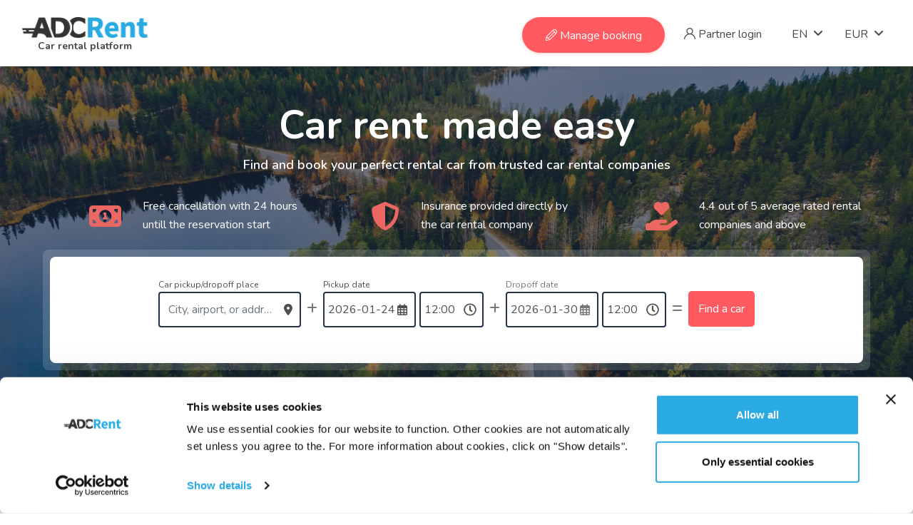

--- FILE ---
content_type: text/html; charset=utf-8
request_url: https://www.adcrent.com/?sss=1&lid=0&llat=40.498&llng=-3.568&z=15&l=Madrid-Barajas+Adolfo+Su%C3%A1rez+Airport+%28MAD%29%2C+Avenida+de+la+Hispanidad%2C+Madrid%2C+Spain&tt=12%3A00&mpos=&c=1&f=&t=&w=&pf=&pt=&currency=GBP
body_size: 14624
content:
<!DOCTYPE html>
<html xmlns="http://www.w3.org/1999/xhtml" xml:lang="en" lang="en" id="html-id" style="opacity: 0;">
<head>
<title> Car hire (cheaper) - ADCRent</title>
<meta charset="UTF-8" />
<meta name="description" content="Car rental from trusted rental companies ☑️ Safe, comfortable, fast booking ⚡ in just 2 minutes with free cancellation ➞ find the car you are looking for!" />
<meta name="author" content="" />
<meta http-equiv="X-UA-Compatible" content="IE=edge">
<meta name="viewport" content="width=device-width, initial-scale=1">
<meta property="og:image" content="https://www.adcrent.com/assets/images/adcrent-logo-fb.png" />
<meta property="og:title" content=" Car hire (cheaper) - ADCRent" />
<meta property="og:description" content="Car rental from trusted rental companies ☑️ Safe, comfortable, fast booking ⚡ in just 2 minutes with free cancellation ➞ find the car you are looking for!" />
<meta property="og:type" content="website" />
<link rel="canonical" href="https://www.adcrent.com/?sss=1&lid=0&llat=40.498&llng=-3.568&z=15&l=Madrid-Barajas+Adolfo+Su%C3%A1rez+Airport+%28MAD%29%2C+Avenida+de+la+Hispanidad%2C+Madrid%2C+Spain&tt=12%3A00&mpos=&c=1&f=&t=&w=&pf=&pt=&currency=GBP" />
<link rel="alternate" hreflang="lt" href="https://www.adcrent.com/lt/?sss=1&lid=0&llat=40.498&llng=-3.568&z=15&l=Madrid-Barajas+Adolfo+Su%C3%A1rez+Airport+%28MAD%29%2C+Avenida+de+la+Hispanidad%2C+Madrid%2C+Spain&tt=12%3A00&mpos=&c=1&f=&t=&w=&pf=&pt=&currency=GBP" />
<link rel="preload" href="https://fonts.googleapis.com/css?family=Nunito:400,400i,600,700&display=swap" as="style" onload="this.onload=null;this.rel='stylesheet';" />
<link rel="preload" href="https://www.adcrent.com/assets/dist/style.min.css?md=1733905401" as="style" onload="this.onload=null;this.rel='stylesheet';document.getElementById('html-id').style.opacity='1';" />
<meta name="facebook-domain-verification" content="271yasa4w8nyt27u1t37xo2ng5o03d" />
<!-- Facebook Pixel Code -->
<script>
!function(f,b,e,v,n,t,s)
{if(f.fbq)return;n=f.fbq=function(){n.callMethod?
n.callMethod.apply(n,arguments):n.queue.push(arguments)};
if(!f._fbq)f._fbq=n;n.push=n;n.loaded=!0;n.version='2.0';
n.queue=[];t=b.createElement(e);t.async=!0;
t.src=v;s=b.getElementsByTagName(e)[0];
s.parentNode.insertBefore(t,s)}(window,document,'script',
'https://connect.facebook.net/en_US/fbevents.js');
 fbq('init', '3021907344750965'); 
fbq('track', 'PageView');
</script>
<!-- End Facebook Pixel Code -->
<!-- Google Tag Manager -->
<script>(function(w,d,s,l,i){w[l]=w[l]||[];w[l].push({'gtm.start':
new Date().getTime(),event:'gtm.js'});var f=d.getElementsByTagName(s)[0],
j=d.createElement(s),dl=l!='dataLayer'?'&l='+l:'';j.async=true;j.src=
'https://www.googletagmanager.com/gtm.js?id='+i+dl;f.parentNode.insertBefore(j,f);
})(window,document,'script','dataLayer','GTM-P44ZTR3');</script>
<!-- End Google Tag Manager -->
<script>
(function(w,e,b,g,a,i,n,s){w['ITCLKOBJ']=a;w[a]=w[a]||function(){(w[a].q=w[a].q||[]).push(arguments)},w[a].l=1*new Date();i=e.createElement(b),n=e.getElementsByTagName(b)[0];i.async=1;i.src=g;n.parentNode.insertBefore(i,n)})(window,document,'script','https://analytics.webgains.io/clk.min.js','ITCLKQ');
ITCLKQ('set', 'internal.api', true);
ITCLKQ('set', 'internal.cookie', true);
ITCLKQ('click');
</script>
<link rel="apple-touch-icon" sizes="180x180" href="https://www.adcrent.com/assets/favico/apple-touch-icon.png">
<link rel="icon" type="image/png" sizes="32x32" href="https://www.adcrent.com/assets/favico/favicon-32x32.png">
<link rel="icon" type="image/png" sizes="16x16" href="https://www.adcrent.com/assets/favico/favicon-16x16.png">
<link rel="manifest" href="https://www.adcrent.com/assets/favico/site.webmanifest">
<link rel="mask-icon" href="https://www.adcrent.com/assets/favico/safari-pinned-tab.svg" color="#5bbad5">
<meta name="msapplication-TileColor" content="#da532c">
<meta name="theme-color" content="#ffffff">
<script id="Cookiebot" data-culture="EN" src="https://consent.cookiebot.com/uc.js" data-cbid="30413e4d-af4e-4eac-ae43-49da1cb557c3" type="text/javascript" async></script>
</head>
<body class="main_body">
<noscript>
<img height="1" width="1" 
src="https://www.facebook.com/tr?id=3021907344750965&ev=PageView
&noscript=1"/>
</noscript>
<!-- Google Tag Manager (noscript) -->
<noscript><iframe src="https://www.googletagmanager.com/ns.html?id=GTM-P44ZTR3"
height="0" width="0" style="display:none;visibility:hidden"></iframe></noscript>
<!-- End Google Tag Manager (noscript) -->
<!-- Messenger Chat Plugin Code -->
<div id="fb-root"></div>
<!-- Your Chat Plugin code -->
<div id="fb-customer-chat" class="fb-customerchat">
</div>
<script>
      var chatbox = document.getElementById('fb-customer-chat');
      chatbox.setAttribute("page_id", "425157150873922");
      chatbox.setAttribute("attribution", "biz_inbox");
    </script>
<!-- Your SDK code -->
<script>
      window.fbAsyncInit = function() {
        FB.init({
          xfbml            : true,
          version          : 'v17.0'
        });
      };

      (function(d, s, id) {
        var js, fjs = d.getElementsByTagName(s)[0];
        if (d.getElementById(id)) return;
        js = d.createElement(s); js.id = id;
        js.src = 'https://connect.facebook.net/en_US/sdk/xfbml.customerchat.js';
        fjs.parentNode.insertBefore(js, fjs);
      }(document, 'script', 'facebook-jssdk'));
    </script>
<div class="wrapper">
<header class="header-nav menu_style_home_one navbar-scrolltofixed main-menu style2">
<div class="container-fluid p0">
<nav>
<div>
<a href="https://www.adcrent.com/" class="navbar_brand float-left dn-smd">
<img src="https://www.adcrent.com/assets/images/adcrent-logo.png" alt="Car rent" title="Car rent" />
<span>Car rental platform</span>
</a>
</div>
<ul id="respMenu" class="ace-responsive-menu text-right" data-menu-style="horizontal">
<li class="list-inline-item add_listing" style="width: 200px;">
<a href="https://www.adcrent.com/manage-booking/85">
<span class="flaticon-edit"></span> Manage booking
</a>
</li>
<li class="list-inline-item">
<a href="https://www.adcrent.com/partner-login/81">
<span class="flaticon-user"></span> Partner login
</a>
</li>
<li>
<a href="#"><span class="title">EN</span></a>
<ul class="sub-menu" style="display: none;">
<li><a href="https://www.adcrent.com/lt/?sss=1&lid=0&llat=40.498&llng=-3.568&z=15&l=Madrid-Barajas+Adolfo+Su%C3%A1rez+Airport+%28MAD%29%2C+Avenida+de+la+Hispanidad%2C+Madrid%2C+Spain&tt=12%3A00&mpos=&c=1&f=&t=&w=&pf=&pt=&currency=GBP">LT</a></li>
</ul>
</li>
<li>
<a href="#"><span class="title">EUR</span></a>
<ul class="sub-menu" style="display: none;">
<li><a href="#1" onclick="mainController.selectCurrency( 'GBP' ); return false;" class=" pb15">GBP</a></li>
<li><a href="#1" onclick="mainController.selectCurrency( 'USD' ); return false;" class="pt15 ">USD</a></li>
</ul>
</li>
</ul>
</nav>
</div>
</header>
<div id="page" class="stylehome1 h0">
<div class="mobile-menu">
<div class="header stylehome1">
<div class="main_logo_home2 text-center">
<img src="https://www.adcrent.com/assets/images/adcrent-logo.png" alt="Car rent" title="Car rent" onclick="document.location.href = 'https://www.adcrent.com/'; return false;" />
<span>Car rental platform</span>
</div>
<ul class="menu_bar_home2">
<li class="list-inline-item list_s">
<a href="https://www.adcrent.com/partner-login/81"><span class="flaticon-user"></span></a>
</li>
<li class="list-inline-item"><a href="#menu"><span></span></a></li>
</ul>
</div>
<nav id="menu" class="stylehome1 hidden">
<ul>
<li class="cl_btn mm-listitem mb20">
<a class="btn btn-block btn-lg btn-thm circle mm-listitem__text nobgchange" href="https://www.adcrent.com/manage-booking/85">
<span class="flaticon-edit"></span> Manage booking
</a>
</li>
<li>
<a href="https://www.adcrent.com/partner-login/81">
<span class="flaticon-user"></span> Partner login
</a>
</li>
<li>
<a href="https://www.adcrent.com/lt/" title="LT"><span class="title">LT</span></a>
</li>
<li>
<a href="EUR"><span class="title">EUR</span></a>
</li>
</ul>
</nav>
</div>
</div>
<div class="preloader"><div class="lds-default"><div></div><div></div><div></div><div></div><div></div><div></div><div></div><div></div><div></div><div></div><div></div><div></div></div></div>
<form action="https://www.adcrent.com/" method="get" id="cars_search_form"></form>
<form action="https://www.adcrent.com/" method="get" id="cars_search_form_2"></form>
<section class="home-one home1-overlay home1_bgi8 en landing-main">
<div class="container">
<div class="row posr">
<div class="col-lg-12">
<div class="home_content">
<div class="home-text text-center">
<h1 class="fz55 inline">Car rent</h1> <h2 class="fz55 inline">&nbsp;made easy</h2>
<p class="fz18 color-white mb30">Find and book your perfect rental car from trusted car rental companies</p>
<div class="row benefits desktop-only">
<div class="col-xl-4 col-lg-4 col-sm-4">
<div class="row">
<div class="col-lg-4 text-right">
<i class="fas fa-money-bill-alt"></i>
</div>
<div class="col-lg-8 text-left">
Free cancellation with 24 hours untill the reservation start
</div>
</div>
</div>
<div class="col-xl-4 col-lg-4 col-sm-4">
<div class="row">
<div class="col-lg-4 text-right">
<i class="fas fa-shield-alt"></i>
</div>
<div class="col-lg-8 text-left">
Insurance provided directly by the car rental company
</div>
</div>
</div>
<div class="col-xl-4 col-lg-4 col-sm-4">
<div class="row">
<div class="col-lg-4 text-right">
<i class="fas fa-hand-holding-heart"></i>
</div>
<div class="col-lg-8 text-left">
4.4 out of 5 average rated rental companies and above
</div>
</div>
</div>
</div>
</div>
<div class="home_adv_srch_opt form_holder_cars_search_form">
<div class="tab-content home1_adsrchfrm">
<div class="tab-pane fade show active">
<div class="cars_search_form">
<div class="h1ads_1st_list mb0">
<div id="autocomplete-append-to_cars_search_form" style="position: absolute; top: 0; left: 0; width: 100%; max-width: 403px;"></div>
<div class="list-inline-item input-holder mb20">
<div class="form-group posrel inline mb0">
<div class="form-group-title">Car pickup/dropoff place</div>
<input type="hidden" name="lt" form="cars_search_form" />
<input type="hidden" name="lid" form="cars_search_form" />
<input type="text" id="map_main_address_search_cars_search_form" class="form-control" placeholder="City, airport, or address" form="cars_search_form">
<i class="fas fa-map-marker-alt"></i>
<div class="autocomplete-loader"><img src="https://www.adcrent.com/assets/images/loader_small.gif" /></div>
</div>
<div class="search-input-error-search hidden">
Enter car pickup location.
</div>
</div>
<div class="list-inline-item posrel plus-holder">
<div class="form-group pt30">
<i class="fas fa-plus"></i>
</div>
</div>
<div class="list-inline-item input-holder flex">
<div class="form-group posrel inline mr5">
<div class="form-group-title">Pickup date</div>
<input type="text" data-no-enter="1" name="fd" value="2026-01-24" class="form-control" id="datepicker_from_cars_search_form" placeholder="Choose" autocomplete="off" form="cars_search_form">
<i class="far fa-calendar-alt" onclick="$( this ).prev().trigger( 'focus' );"></i>
</div>
<div class="form-group posrel inline">
<div class="form-group-title">&nbsp;</div>
<select name="ft" class="form-control time-control" form="cars_search_form">
<option value="00:00" data-value="0">00:00</option>
<option value="00:30" data-value="30">00:30</option>
<option value="01:00" data-value="100">01:00</option>
<option value="01:30" data-value="130">01:30</option>
<option value="02:00" data-value="200">02:00</option>
<option value="02:30" data-value="230">02:30</option>
<option value="03:00" data-value="300">03:00</option>
<option value="03:30" data-value="330">03:30</option>
<option value="04:00" data-value="400">04:00</option>
<option value="04:30" data-value="430">04:30</option>
<option value="05:00" data-value="500">05:00</option>
<option value="05:30" data-value="530">05:30</option>
<option value="06:00" data-value="600">06:00</option>
<option value="06:30" data-value="630">06:30</option>
<option value="07:00" data-value="700">07:00</option>
<option value="07:30" data-value="730">07:30</option>
<option value="08:00" data-value="800">08:00</option>
<option value="08:30" data-value="830">08:30</option>
<option value="09:00" data-value="900">09:00</option>
<option value="09:30" data-value="930">09:30</option>
<option value="10:00" data-value="1000">10:00</option>
<option value="10:30" data-value="1030">10:30</option>
<option value="11:00" data-value="1100">11:00</option>
<option value="11:30" data-value="1130">11:30</option>
<option value="12:00" data-value="1200" selected="selected">12:00</option>
<option value="12:30" data-value="1230">12:30</option>
<option value="13:00" data-value="1300">13:00</option>
<option value="13:30" data-value="1330">13:30</option>
<option value="14:00" data-value="1400">14:00</option>
<option value="14:30" data-value="1430">14:30</option>
<option value="15:00" data-value="1500">15:00</option>
<option value="15:30" data-value="1530">15:30</option>
<option value="16:00" data-value="1600">16:00</option>
<option value="16:30" data-value="1630">16:30</option>
<option value="17:00" data-value="1700">17:00</option>
<option value="17:30" data-value="1730">17:30</option>
<option value="18:00" data-value="1800">18:00</option>
<option value="18:30" data-value="1830">18:30</option>
<option value="19:00" data-value="1900">19:00</option>
<option value="19:30" data-value="1930">19:30</option>
<option value="20:00" data-value="2000">20:00</option>
<option value="20:30" data-value="2030">20:30</option>
<option value="21:00" data-value="2100">21:00</option>
<option value="21:30" data-value="2130">21:30</option>
<option value="22:00" data-value="2200">22:00</option>
<option value="22:30" data-value="2230">22:30</option>
<option value="23:00" data-value="2300">23:00</option>
<option value="23:30" data-value="2330">23:30</option>
</select>
</div>
</div>
<div class="list-inline-item posrel plus-holder">
<div class="form-group pt30">
<i class="fas fa-plus"></i>
</div>
</div>
<div class="list-inline-item input-holder flex">
<div class="form-group posrel mr5">
<div class="form-group-title">Dropoff date</div>
<input type="text" data-no-enter="1" name="td" value="2026-01-30" class="form-control" id="datepicker_to_cars_search_form" data-date="2026-01-24" placeholder="Choose" autocomplete="off" form="cars_search_form">
<i class="far fa-calendar-alt" onclick="$( this ).prev().trigger( 'focus' );"></i>
</div>
<div class="form-group posrel">
<div class="form-group-title">&nbsp;</div>
<select name="tt" class="form-control time-control" form="cars_search_form">
<option value="00:00" data-value="0">00:00</option>
<option value="00:30" data-value="30">00:30</option>
<option value="01:00" data-value="100">01:00</option>
<option value="01:30" data-value="130">01:30</option>
<option value="02:00" data-value="200">02:00</option>
<option value="02:30" data-value="230">02:30</option>
<option value="03:00" data-value="300">03:00</option>
<option value="03:30" data-value="330">03:30</option>
<option value="04:00" data-value="400">04:00</option>
<option value="04:30" data-value="430">04:30</option>
<option value="05:00" data-value="500">05:00</option>
<option value="05:30" data-value="530">05:30</option>
<option value="06:00" data-value="600">06:00</option>
<option value="06:30" data-value="630">06:30</option>
<option value="07:00" data-value="700">07:00</option>
<option value="07:30" data-value="730">07:30</option>
<option value="08:00" data-value="800">08:00</option>
<option value="08:30" data-value="830">08:30</option>
<option value="09:00" data-value="900">09:00</option>
<option value="09:30" data-value="930">09:30</option>
<option value="10:00" data-value="1000">10:00</option>
<option value="10:30" data-value="1030">10:30</option>
<option value="11:00" data-value="1100">11:00</option>
<option value="11:30" data-value="1130">11:30</option>
<option value="12:00" data-value="1200" selected="selected">12:00</option>
<option value="12:30" data-value="1230">12:30</option>
<option value="13:00" data-value="1300">13:00</option>
<option value="13:30" data-value="1330">13:30</option>
<option value="14:00" data-value="1400">14:00</option>
<option value="14:30" data-value="1430">14:30</option>
<option value="15:00" data-value="1500">15:00</option>
<option value="15:30" data-value="1530">15:30</option>
<option value="16:00" data-value="1600">16:00</option>
<option value="16:30" data-value="1630">16:30</option>
<option value="17:00" data-value="1700">17:00</option>
<option value="17:30" data-value="1730">17:30</option>
<option value="18:00" data-value="1800">18:00</option>
<option value="18:30" data-value="1830">18:30</option>
<option value="19:00" data-value="1900">19:00</option>
<option value="19:30" data-value="1930">19:30</option>
<option value="20:00" data-value="2000">20:00</option>
<option value="20:30" data-value="2030">20:30</option>
<option value="21:00" data-value="2100">21:00</option>
<option value="21:30" data-value="2130">21:30</option>
<option value="22:00" data-value="2200">22:00</option>
<option value="22:30" data-value="2230">22:30</option>
<option value="23:00" data-value="2300">23:00</option>
<option value="23:30" data-value="2330">23:30</option>
</select>
</div>
</div>
<div class="list-inline-item posrel equals-holder pt30">
<div class="form-group">
<i class="fas fa-equals"></i>
</div>
</div>
<div class="list-inline-item posrel input-holder">
<div class="search_option_button">
<button type="submit" class="btn btn-thm" onclick="mainController.checkSearchForm( 'cars_search_form' ); return false;" form="cars_search_form">Find a car</button>
</div>
</div>
</div>
</div>
</div>
</div>
</div>
<div class="row benefits mobile-only">
<div class="col-xl-4 col-lg-4 col-sm-12">
<div class="row">
<div class="col-lg-4 text-center">
<i class="fas fa-money-bill-alt"></i>
</div>
<div class="col-lg-8 text-center">
Free cancellation with 24 hours untill the reservation start
</div>
</div>
</div>
<div class="col-xl-4 col-lg-4 col-sm-12">
<div class="row">
<div class="col-lg-4 text-center">
<i class="fas fa-shield-alt"></i>
</div>
<div class="col-lg-8 text-center">
Insurance provided directly by the car rental company
</div>
</div>
</div>
<div class="col-xl-4 col-lg-4 col-sm-12">
<div class="row">
<div class="col-lg-4 text-center">
<i class="fas fa-hand-holding-heart"></i>
</div>
<div class="col-lg-8 text-center">
4.4 out of 5 average rated rental companies and above
</div>
</div>
</div>
</div>
<div class="row mt30 google">
<div class="col-lg-12">
<div class="main-title text-right mb10">
<h2>Trusted by travellers since 2008 around the world</h2>
</div>
<div>
<a href="https://www.google.com/search?q=adcrent&sxsrf=ALiCzsZpVVMVuZiKyOF7nkTCr3Bv3QlLJw%3A1669127743335&ei=P958Y-yKFPaawPAP7d2O8AM&ved=0ahUKEwispuexgcL7AhV2DRAIHe2uAz4Q4dUDCA8&uact=5&oq=adcrent&gs_lcp=[base64]&sclient=gws-wiz-serp" target="_blank">
<img src="https://www.adcrent.com/assets/images/google-reviews.png" style="width: 180px;" width="180" height="100">
</a>
</div>
</div>
</div>
</div>
</div>
</div>
</div>
</section>
<section id="why-chose" class="whychose_us bgc-f7 pb0">
<div class="container">
<div class="row align-center">
<div class="col-md-12 col-lg-4 col-xl-4">
<div class="why_chose_us npe mb0" style="padding: 24px 20px; background-color: #fdfdfd;">
<div class="details" style="margin-top: 0; display: flex; flex-direction: column; justify-content: center; text-align: left; align-items: center; height: 100%;">
<h4 class="mb0">Compare and book your rental car cheaper, from the most popular car rental companies.</h4>
</div>
</div>
</div>
<div class="col-md-12 col-lg-8 col-xl-8 mb0">
<div class="why_chose_us npe" style="padding: 20px; background-color: #ffffff;">
<img src="https://www.adcrent.com/uploaded-content/images/pcmypzymuz/toprent-logo-finalk.png" alt="Top Rent" title="Top Rent" class="inline" style="max-height: 120px; max-width: 120px; margin: 0 5px;" width="500" height="500" />
<img src="https://www.adcrent.com/uploaded-content/images/pclypzyzbuz/enterprise-logo-final.png" alt="Enterprise" title="Enterprise" class="inline" style="max-height: 120px; max-width: 120px; margin: 0 5px;" width="500" height="500" />
<img src="https://www.adcrent.com/uploaded-content/images/pclypzyzxuz/alamo-logo-adc.png" alt="Alamo" title="Alamo" class="inline" style="max-height: 120px; max-width: 120px; margin: 0 5px;" width="500" height="500" />
<img src="https://www.adcrent.com/uploaded-content/images/pclypzyzluz/clickrent-logo-final.jpg" alt="ClickRent" title="ClickRent" class="inline" style="max-height: 120px; max-width: 120px; margin: 0 5px;" width="500" height="500" />
</div>
</div>
</div>
</div>
</section>
<section id="why-chose" class="whychose_us bgc-f7 pb30">
<div class="container">
<div class="row">
<div class="col-lg-8 offset-lg-2">
<div class="main-title text-center" style="font-size: 30px; font-weight: bold; color: #484848; line-height: 1.2;">
Why rent a car through ADCRent?
</div>
</div>
</div>
<div class="row">
<div class="col-md-6 col-lg-4 col-xl-4">
<div class="why_chose_us npe pt30">
<h3 class="mb30">
Flexible
</h3>
<img src="https://www.adcrent.com/assets/images/main_image_1.png" width="278" height="130" alt="Flexible" title="Flexible" />
<div class="details">
Free cancelations with <span style="color: #29ABE3;">a 100% refund</span> up to 24 hours before the start of every reservation.
</div>
</div>
</div>
<div class="col-md-6 col-lg-4 col-xl-4">
<div class="why_chose_us npe pt30">
<h3 class="mb30">
Thousands of locations
</h3>
<img src="https://www.adcrent.com/assets/images/main_image_2.png" width="278" height="130" alt="Thousands of locations" title="Thousands of locations" />
<div class="details">
Find any vehicle that your heart desires. From <span style="color: #29ABE3;">small city cars</span> to <span style="color: #29ABE3;">people carriers</span> and <span style="color: #29ABE3;">sports cars</span> at more than <span style="color: #29ABE3;">2000 locations.</span>
</div>
</div>
</div>
<div class="col-md-6 col-lg-4 col-xl-4">
<div class="why_chose_us npe pt30">
<h3 class="mb30">
Trusted companies
</h3>
<img src="https://www.adcrent.com/assets/images/main_image_3.png" width="278" height="130" alt="Trusted companies" title="Trusted companies" />
<div class="details">
Choose from <span style="color: #29ABE3;">well reviewed</span> rental companies for any trip, short or long.
</div>
</div>
</div>
</div>
</div>
</section>
<section class="our-team bgc-f7" id="profile-page">
<div class="container">
<div class="row">
<div class="col-lg-12">
<div class="main-title text-center">
<h2>Don’t take our word for it</h2>
<p>Hear from thousands of happy customers</p>
</div>
</div>
</div>
<script type="application/ld+json">
					{
						"@context": "https://schema.org/",
						"@type": "Review",
						"itemReviewed": {
							"@type": "Car",
							"name": "Toyota Yaris (2022)",
						},
						"reviewRating": {
							"@type": "Rating",
							"ratingValue": "5"
						},
						"name": "I liked it very much. Wonderful service.",
						"author": {
							"@type": "Person",
							"name": "Nina"
						}
					}
				</script>
<script type="application/ld+json">
					{
						"@context": "https://schema.org/",
						"@type": "Review",
						"itemReviewed": {
							"@type": "Car",
							"name": "Nissan Qashqai (2019)",
						},
						"reviewRating": {
							"@type": "Rating",
							"ratingValue": "5"
						},
						"name": "The car is in perfect condition. Thank you.",
						"author": {
							"@type": "Person",
							"name": "Dmitriy"
						}
					}
				</script>
<script type="application/ld+json">
					{
						"@context": "https://schema.org/",
						"@type": "Review",
						"itemReviewed": {
							"@type": "Car",
							"name": "Renault Trafic (2021)",
						},
						"reviewRating": {
							"@type": "Rating",
							"ratingValue": "5"
						},
						"name": "Excellent customer service, highly recommended.",
						"author": {
							"@type": "Person",
							"name": "Saulius"
						}
					}
				</script>
<script type="application/ld+json">
					{
						"@context": "https://schema.org/",
						"@type": "Review",
						"itemReviewed": {
							"@type": "Car",
							"name": "Toyota RAV4 (2019)",
						},
						"reviewRating": {
							"@type": "Rating",
							"ratingValue": "5"
						},
						"name": "Everything is as always at the highest level not for the first time in this company I am very satisfied with the service 100 points",
						"author": {
							"@type": "Person",
							"name": "Michael"
						}
					}
				</script>
<script type="application/ld+json">
					{
						"@context": "https://schema.org/",
						"@type": "Review",
						"itemReviewed": {
							"@type": "Car",
							"name": "Audi A4 Universalas (2012)",
						},
						"reviewRating": {
							"@type": "Rating",
							"ratingValue": "5"
						},
						"name": "Spacious car in a good condition. Friendly and communicatif owner! Next time in Lithuania we will rent here again.",
						"author": {
							"@type": "Person",
							"name": "Brecht"
						}
					}
				</script>
<script type="application/ld+json">
					{
						"@context": "https://schema.org/",
						"@type": "Review",
						"itemReviewed": {
							"@type": "Car",
							"name": "Toyota C-HR (2018)",
						},
						"reviewRating": {
							"@type": "Rating",
							"ratingValue": "5"
						},
						"name": "Amazing service and good cars! Well done!xx",
						"author": {
							"@type": "Person",
							"name": "Viktorija "
						}
					}
				</script>
<script type="application/ld+json">
					{
						"@context": "https://schema.org/",
						"@type": "Review",
						"itemReviewed": {
							"@type": "Car",
							"name": "Audi A4 Universalas (2018)",
						},
						"reviewRating": {
							"@type": "Rating",
							"ratingValue": "5"
						},
						"name": "Great car! Easy and fun to drive. Seamless experience.",
						"author": {
							"@type": "Person",
							"name": "Oleg"
						}
					}
				</script>
<script type="application/ld+json">
					{
						"@context": "https://schema.org/",
						"@type": "Review",
						"itemReviewed": {
							"@type": "Car",
							"name": "Opel Astra (2022)",
						},
						"reviewRating": {
							"@type": "Rating",
							"ratingValue": "5"
						},
						"name": "Great customer service, new cars",
						"author": {
							"@type": "Person",
							"name": "Constantine"
						}
					}
				</script>
<script type="application/ld+json">
					{
						"@context": "https://schema.org/",
						"@type": "Review",
						"itemReviewed": {
							"@type": "Car",
							"name": "Toyota Corolla (2020)",
						},
						"reviewRating": {
							"@type": "Rating",
							"ratingValue": "5"
						},
						"name": "Geriausios rekomendacijos. Automobilis tvarkingas, aptarnavimas profesionalus, depozitas grąžinamas iš karto, grąžinus mašiną. ",
						"author": {
							"@type": "Person",
							"name": "Julija"
						}
					}
				</script>
<script type="application/ld+json">
					{
						"@context": "https://schema.org/",
						"@type": "Review",
						"itemReviewed": {
							"@type": "Car",
							"name": "Toyota Corolla Cross (2023)",
						},
						"reviewRating": {
							"@type": "Rating",
							"ratingValue": "5"
						},
						"name": "Automobilis naujas ,tvarkingas .Tik geriausi atsiliepimai.Turejau galimybę pasiimti diena anksčiau.",
						"author": {
							"@type": "Person",
							"name": "Kristina"
						}
					}
				</script>
<script type="application/ld+json">
					{
						"@context": "https://schema.org/",
						"@type": "Review",
						"itemReviewed": {
							"@type": "Car",
							"name": "Volkswagen Golf (2020)",
						},
						"reviewRating": {
							"@type": "Rating",
							"ratingValue": "5"
						},
						"name": "I have got Toyota Corona Hybrid 2022. Perfect car for travel. All good. Hope to deal with ADC again.",
						"author": {
							"@type": "Person",
							"name": "Arthur"
						}
					}
				</script>
<script type="application/ld+json">
					{
						"@context": "https://schema.org/",
						"@type": "Review",
						"itemReviewed": {
							"@type": "Car",
							"name": "Opel Astra (2022)",
						},
						"reviewRating": {
							"@type": "Rating",
							"ratingValue": "5"
						},
						"name": "Great service, perfect car condition, easy pick up service, will definitely back again ",
						"author": {
							"@type": "Person",
							"name": "Constantine"
						}
					}
				</script>
<script type="application/ld+json">
					{
						"@context": "https://schema.org/",
						"@type": "Review",
						"itemReviewed": {
							"@type": "Car",
							"name": "Mercedes-Benz A Class (2021)",
						},
						"reviewRating": {
							"@type": "Rating",
							"ratingValue": "5"
						},
						"name": "Automobilis labai geram stovyje, 2021 metų laidos, švarus, tvarkingas, važiuoja be priekaištų. Vienintelis minusas, mano nuomone, truputėlį per žemas-tai ypač jaučiasi parkuojantis mieste. Automobilis punktualiai buvo pristatytas ir atsiimtas sutartose vietose. Aptarnavimas buvo mandagus ir betarpiškas, t.y. profesionalus. Nuoširdžiai rekomenduoju.",
						"author": {
							"@type": "Person",
							"name": "Almantas"
						}
					}
				</script>
<script type="application/ld+json">
					{
						"@context": "https://schema.org/",
						"@type": "Review",
						"itemReviewed": {
							"@type": "Car",
							"name": "Toyota C-HR (2018)",
						},
						"reviewRating": {
							"@type": "Rating",
							"ratingValue": "5"
						},
						"name": "A+",
						"author": {
							"@type": "Person",
							"name": "Marius"
						}
					}
				</script>
<script type="application/ld+json">
					{
						"@context": "https://schema.org/",
						"@type": "Review",
						"itemReviewed": {
							"@type": "Car",
							"name": "Volkswagen Golf (2014)",
						},
						"reviewRating": {
							"@type": "Rating",
							"ratingValue": "5"
						},
						"name": "Very easy and uncomplicated process. Thank you!",
						"author": {
							"@type": "Person",
							"name": "Giovanni"
						}
					}
				</script>
<script type="application/ld+json">
					{
						"@context": "https://schema.org/",
						"@type": "Review",
						"itemReviewed": {
							"@type": "Car",
							"name": "Mercedes-Benz B Class 250 e (2020)",
						},
						"reviewRating": {
							"@type": "Rating",
							"ratingValue": "5"
						},
						"name": "Great car, easy reservation system, clear staff communication. Top notch service overall.",
						"author": {
							"@type": "Person",
							"name": "Arunas"
						}
					}
				</script>
<div class="row">
<div class="col-lg-12">
<div class="team_slider">
<div class="item">
<div class="team_member npe">
<div class="why_chose_us npe pt3 mb0" style="height: 100%; padding: 20px 40px;">
<div class="product_single_content">
<div class="mbp_first media">
<div class="profile-photo-thumb" style="width: 40px; height: 40px; margin-right: 15px;"></div>
<div class="media-body text-left">
<h4 class="sub_title mt-0 mb0">Nina</h4>
<div class="sspd_review dif">
<ul>
<li class="list-inline-item active"><i class="fas fa-star"></i></li>
<li class="list-inline-item active"><i class="fas fa-star"></i></li>
<li class="list-inline-item active"><i class="fas fa-star"></i></li>
<li class="list-inline-item active"><i class="fas fa-star"></i></li>
<li class="list-inline-item active"><i class="fas fa-star"></i></li>
</ul>
</div>
</div>
</div>
<div class="mt10 text-center">
<div class="fz12 mb0">
2023-08-18
| Toyota Yaris (2022)												</div>
</div>
<div class="text-center">
<p class="mt10" style="font-size: 14px;">I liked it very much. Wonderful service.</p>
</div>
</div>
</div>
</div>
</div>
<div class="item">
<div class="team_member npe">
<div class="why_chose_us npe pt3 mb0" style="height: 100%; padding: 20px 40px;">
<div class="product_single_content">
<div class="mbp_first media">
<div class="profile-photo-thumb" style="width: 40px; height: 40px; margin-right: 15px;"></div>
<div class="media-body text-left">
<h4 class="sub_title mt-0 mb0">Dmitriy</h4>
<div class="sspd_review dif">
<ul>
<li class="list-inline-item active"><i class="fas fa-star"></i></li>
<li class="list-inline-item active"><i class="fas fa-star"></i></li>
<li class="list-inline-item active"><i class="fas fa-star"></i></li>
<li class="list-inline-item active"><i class="fas fa-star"></i></li>
<li class="list-inline-item active"><i class="fas fa-star"></i></li>
</ul>
</div>
</div>
</div>
<div class="mt10 text-center">
<div class="fz12 mb0">
2023-03-12
| Nissan Qashqai (2019)												</div>
</div>
<div class="text-center">
<p class="mt10" style="font-size: 14px;">The car is in perfect condition. Thank you.</p>
</div>
</div>
</div>
</div>
</div>
<div class="item">
<div class="team_member npe">
<div class="why_chose_us npe pt3 mb0" style="height: 100%; padding: 20px 40px;">
<div class="product_single_content">
<div class="mbp_first media">
<div class="profile-photo-thumb" style="width: 40px; height: 40px; margin-right: 15px;"></div>
<div class="media-body text-left">
<h4 class="sub_title mt-0 mb0">Saulius</h4>
<div class="sspd_review dif">
<ul>
<li class="list-inline-item active"><i class="fas fa-star"></i></li>
<li class="list-inline-item active"><i class="fas fa-star"></i></li>
<li class="list-inline-item active"><i class="fas fa-star"></i></li>
<li class="list-inline-item active"><i class="fas fa-star"></i></li>
<li class="list-inline-item active"><i class="fas fa-star"></i></li>
</ul>
</div>
</div>
</div>
<div class="mt10 text-center">
<div class="fz12 mb0">
2023-06-23
| Renault Trafic (2021)												</div>
</div>
<div class="text-center">
<p class="mt10" style="font-size: 14px;">Excellent customer service, highly recommended.</p>
</div>
</div>
</div>
</div>
</div>
<div class="item">
<div class="team_member npe">
<div class="why_chose_us npe pt3 mb0" style="height: 100%; padding: 20px 40px;">
<div class="product_single_content">
<div class="mbp_first media">
<div class="profile-photo-thumb" style="width: 40px; height: 40px; margin-right: 15px;"></div>
<div class="media-body text-left">
<h4 class="sub_title mt-0 mb0">Michael</h4>
<div class="sspd_review dif">
<ul>
<li class="list-inline-item active"><i class="fas fa-star"></i></li>
<li class="list-inline-item active"><i class="fas fa-star"></i></li>
<li class="list-inline-item active"><i class="fas fa-star"></i></li>
<li class="list-inline-item active"><i class="fas fa-star"></i></li>
<li class="list-inline-item active"><i class="fas fa-star"></i></li>
</ul>
</div>
</div>
</div>
<div class="mt10 text-center">
<div class="fz12 mb0">
2023-02-02
| Toyota RAV4 (2019)												</div>
</div>
<div class="text-center">
<p class="mt10" style="font-size: 14px;">Everything is as always at the highest level not for the first time in this company I am very satisfied with the service 100 points</p>
</div>
</div>
</div>
</div>
</div>
<div class="item">
<div class="team_member npe">
<div class="why_chose_us npe pt3 mb0" style="height: 100%; padding: 20px 40px;">
<div class="product_single_content">
<div class="mbp_first media">
<div class="profile-photo-thumb" style="width: 40px; height: 40px; margin-right: 15px;"></div>
<div class="media-body text-left">
<h4 class="sub_title mt-0 mb0">Brecht</h4>
<div class="sspd_review dif">
<ul>
<li class="list-inline-item active"><i class="fas fa-star"></i></li>
<li class="list-inline-item active"><i class="fas fa-star"></i></li>
<li class="list-inline-item active"><i class="fas fa-star"></i></li>
<li class="list-inline-item active"><i class="fas fa-star"></i></li>
<li class="list-inline-item active"><i class="fas fa-star"></i></li>
</ul>
</div>
</div>
</div>
<div class="mt10 text-center">
<div class="fz12 mb0">
2023-08-22
| Audi A4 Universalas (2012)												</div>
</div>
<div class="text-center">
<p class="mt10" style="font-size: 14px;">Spacious car in a good condition. Friendly and communicatif owner! Next time in Lithuania we will rent here again.</p>
</div>
</div>
</div>
</div>
</div>
<div class="item">
<div class="team_member npe">
<div class="why_chose_us npe pt3 mb0" style="height: 100%; padding: 20px 40px;">
<div class="product_single_content">
<div class="mbp_first media">
<div class="profile-photo-thumb" style="width: 40px; height: 40px; margin-right: 15px;"></div>
<div class="media-body text-left">
<h4 class="sub_title mt-0 mb0">Viktorija </h4>
<div class="sspd_review dif">
<ul>
<li class="list-inline-item active"><i class="fas fa-star"></i></li>
<li class="list-inline-item active"><i class="fas fa-star"></i></li>
<li class="list-inline-item active"><i class="fas fa-star"></i></li>
<li class="list-inline-item active"><i class="fas fa-star"></i></li>
<li class="list-inline-item active"><i class="fas fa-star"></i></li>
</ul>
</div>
</div>
</div>
<div class="mt10 text-center">
<div class="fz12 mb0">
2023-01-10
| Toyota C-HR (2018)												</div>
</div>
<div class="text-center">
<p class="mt10" style="font-size: 14px;">Amazing service and good cars! Well done!xx</p>
</div>
</div>
</div>
</div>
</div>
<div class="item">
<div class="team_member npe">
<div class="why_chose_us npe pt3 mb0" style="height: 100%; padding: 20px 40px;">
<div class="product_single_content">
<div class="mbp_first media">
<div class="profile-photo-thumb" style="width: 40px; height: 40px; margin-right: 15px;"></div>
<div class="media-body text-left">
<h4 class="sub_title mt-0 mb0">Oleg</h4>
<div class="sspd_review dif">
<ul>
<li class="list-inline-item active"><i class="fas fa-star"></i></li>
<li class="list-inline-item active"><i class="fas fa-star"></i></li>
<li class="list-inline-item active"><i class="fas fa-star"></i></li>
<li class="list-inline-item active"><i class="fas fa-star"></i></li>
<li class="list-inline-item active"><i class="fas fa-star"></i></li>
</ul>
</div>
</div>
</div>
<div class="mt10 text-center">
<div class="fz12 mb0">
2023-08-16
| Audi A4 Universalas (2018)												</div>
</div>
<div class="text-center">
<p class="mt10" style="font-size: 14px;">Great car! Easy and fun to drive. Seamless experience.</p>
</div>
</div>
</div>
</div>
</div>
<div class="item">
<div class="team_member npe">
<div class="why_chose_us npe pt3 mb0" style="height: 100%; padding: 20px 40px;">
<div class="product_single_content">
<div class="mbp_first media">
<div class="profile-photo-thumb" style="width: 40px; height: 40px; margin-right: 15px;"></div>
<div class="media-body text-left">
<h4 class="sub_title mt-0 mb0">Constantine</h4>
<div class="sspd_review dif">
<ul>
<li class="list-inline-item active"><i class="fas fa-star"></i></li>
<li class="list-inline-item active"><i class="fas fa-star"></i></li>
<li class="list-inline-item active"><i class="fas fa-star"></i></li>
<li class="list-inline-item active"><i class="fas fa-star"></i></li>
<li class="list-inline-item active"><i class="fas fa-star"></i></li>
</ul>
</div>
</div>
</div>
<div class="mt10 text-center">
<div class="fz12 mb0">
2023-08-04
| Opel Astra (2022)												</div>
</div>
<div class="text-center">
<p class="mt10" style="font-size: 14px;">Great customer service, new cars</p>
</div>
</div>
</div>
</div>
</div>
<div class="item">
<div class="team_member npe">
<div class="why_chose_us npe pt3 mb0" style="height: 100%; padding: 20px 40px;">
<div class="product_single_content">
<div class="mbp_first media">
<div class="profile-photo-thumb" style="width: 40px; height: 40px; margin-right: 15px;"></div>
<div class="media-body text-left">
<h4 class="sub_title mt-0 mb0">Julija</h4>
<div class="sspd_review dif">
<ul>
<li class="list-inline-item active"><i class="fas fa-star"></i></li>
<li class="list-inline-item active"><i class="fas fa-star"></i></li>
<li class="list-inline-item active"><i class="fas fa-star"></i></li>
<li class="list-inline-item active"><i class="fas fa-star"></i></li>
<li class="list-inline-item active"><i class="fas fa-star"></i></li>
</ul>
</div>
</div>
</div>
<div class="mt10 text-center">
<div class="fz12 mb0">
2023-06-13
| Toyota Corolla (2020)												</div>
</div>
<div class="text-center">
<p class="mt10" style="font-size: 14px;">Geriausios rekomendacijos. Automobilis tvarkingas, aptarnavimas profesionalus, depozitas grąžinamas iš karto, grąžinus mašiną. </p>
</div>
</div>
</div>
</div>
</div>
<div class="item">
<div class="team_member npe">
<div class="why_chose_us npe pt3 mb0" style="height: 100%; padding: 20px 40px;">
<div class="product_single_content">
<div class="mbp_first media">
<div class="profile-photo-thumb" style="width: 40px; height: 40px; margin-right: 15px;"></div>
<div class="media-body text-left">
<h4 class="sub_title mt-0 mb0">Kristina</h4>
<div class="sspd_review dif">
<ul>
<li class="list-inline-item active"><i class="fas fa-star"></i></li>
<li class="list-inline-item active"><i class="fas fa-star"></i></li>
<li class="list-inline-item active"><i class="fas fa-star"></i></li>
<li class="list-inline-item active"><i class="fas fa-star"></i></li>
<li class="list-inline-item active"><i class="fas fa-star"></i></li>
</ul>
</div>
</div>
</div>
<div class="mt10 text-center">
<div class="fz12 mb0">
2023-08-02
| Toyota Corolla Cross (2023)												</div>
</div>
<div class="text-center">
<p class="mt10" style="font-size: 14px;">Automobilis naujas ,tvarkingas .Tik geriausi atsiliepimai.Turejau galimybę pasiimti diena anksčiau.</p>
</div>
</div>
</div>
</div>
</div>
<div class="item">
<div class="team_member npe">
<div class="why_chose_us npe pt3 mb0" style="height: 100%; padding: 20px 40px;">
<div class="product_single_content">
<div class="mbp_first media">
<div class="profile-photo-thumb" style="width: 40px; height: 40px; margin-right: 15px;"></div>
<div class="media-body text-left">
<h4 class="sub_title mt-0 mb0">Arthur</h4>
<div class="sspd_review dif">
<ul>
<li class="list-inline-item active"><i class="fas fa-star"></i></li>
<li class="list-inline-item active"><i class="fas fa-star"></i></li>
<li class="list-inline-item active"><i class="fas fa-star"></i></li>
<li class="list-inline-item active"><i class="fas fa-star"></i></li>
<li class="list-inline-item active"><i class="fas fa-star"></i></li>
</ul>
</div>
</div>
</div>
<div class="mt10 text-center">
<div class="fz12 mb0">
2023-01-19
| Volkswagen Golf (2020)												</div>
</div>
<div class="text-center">
<p class="mt10" style="font-size: 14px;">I have got Toyota Corona Hybrid 2022. Perfect car for travel. All good. Hope to deal with ADC again.</p>
</div>
</div>
</div>
</div>
</div>
<div class="item">
<div class="team_member npe">
<div class="why_chose_us npe pt3 mb0" style="height: 100%; padding: 20px 40px;">
<div class="product_single_content">
<div class="mbp_first media">
<div class="profile-photo-thumb" style="width: 40px; height: 40px; margin-right: 15px;"></div>
<div class="media-body text-left">
<h4 class="sub_title mt-0 mb0">Constantine</h4>
<div class="sspd_review dif">
<ul>
<li class="list-inline-item active"><i class="fas fa-star"></i></li>
<li class="list-inline-item active"><i class="fas fa-star"></i></li>
<li class="list-inline-item active"><i class="fas fa-star"></i></li>
<li class="list-inline-item active"><i class="fas fa-star"></i></li>
<li class="list-inline-item active"><i class="fas fa-star"></i></li>
</ul>
</div>
</div>
</div>
<div class="mt10 text-center">
<div class="fz12 mb0">
2023-07-26
| Opel Astra (2022)												</div>
</div>
<div class="text-center">
<p class="mt10" style="font-size: 14px;">Great service, perfect car condition, easy pick up service, will definitely back again </p>
</div>
</div>
</div>
</div>
</div>
<div class="item">
<div class="team_member npe">
<div class="why_chose_us npe pt3 mb0" style="height: 100%; padding: 20px 40px;">
<div class="product_single_content">
<div class="mbp_first media">
<div class="profile-photo-thumb" style="width: 40px; height: 40px; margin-right: 15px;"></div>
<div class="media-body text-left">
<h4 class="sub_title mt-0 mb0">Almantas</h4>
<div class="sspd_review dif">
<ul>
<li class="list-inline-item active"><i class="fas fa-star"></i></li>
<li class="list-inline-item active"><i class="fas fa-star"></i></li>
<li class="list-inline-item active"><i class="fas fa-star"></i></li>
<li class="list-inline-item active"><i class="fas fa-star"></i></li>
<li class="list-inline-item active"><i class="fas fa-star"></i></li>
</ul>
</div>
</div>
</div>
<div class="mt10 text-center">
<div class="fz12 mb0">
2023-03-15
| Mercedes-Benz A Class (2021)												</div>
</div>
<div class="text-center">
<p class="mt10" style="font-size: 14px;">Automobilis labai geram stovyje, 2021 metų laidos, švarus, tvarkingas, važiuoja be priekaištų. Vienintelis minusas, mano nuomone, truputėlį per žemas-tai ypač jaučiasi parkuojantis mieste. Automobilis punktualiai buvo pristatytas ir atsiimtas sutartose vietose. Aptarnavimas buvo mandagus ir betarpiškas, t.y. profesionalus. Nuoširdžiai rekomenduoju.</p>
</div>
</div>
</div>
</div>
</div>
<div class="item">
<div class="team_member npe">
<div class="why_chose_us npe pt3 mb0" style="height: 100%; padding: 20px 40px;">
<div class="product_single_content">
<div class="mbp_first media">
<div class="profile-photo-thumb" style="width: 40px; height: 40px; margin-right: 15px;"></div>
<div class="media-body text-left">
<h4 class="sub_title mt-0 mb0">Marius</h4>
<div class="sspd_review dif">
<ul>
<li class="list-inline-item active"><i class="fas fa-star"></i></li>
<li class="list-inline-item active"><i class="fas fa-star"></i></li>
<li class="list-inline-item active"><i class="fas fa-star"></i></li>
<li class="list-inline-item active"><i class="fas fa-star"></i></li>
<li class="list-inline-item active"><i class="fas fa-star"></i></li>
</ul>
</div>
</div>
</div>
<div class="mt10 text-center">
<div class="fz12 mb0">
2023-07-26
| Toyota C-HR (2018)												</div>
</div>
<div class="text-center">
<p class="mt10" style="font-size: 14px;">A+</p>
</div>
</div>
</div>
</div>
</div>
<div class="item">
<div class="team_member npe">
<div class="why_chose_us npe pt3 mb0" style="height: 100%; padding: 20px 40px;">
<div class="product_single_content">
<div class="mbp_first media">
<div class="profile-photo-thumb" style="width: 40px; height: 40px; margin-right: 15px;"></div>
<div class="media-body text-left">
<h4 class="sub_title mt-0 mb0">Giovanni</h4>
<div class="sspd_review dif">
<ul>
<li class="list-inline-item active"><i class="fas fa-star"></i></li>
<li class="list-inline-item active"><i class="fas fa-star"></i></li>
<li class="list-inline-item active"><i class="fas fa-star"></i></li>
<li class="list-inline-item active"><i class="fas fa-star"></i></li>
<li class="list-inline-item active"><i class="fas fa-star"></i></li>
</ul>
</div>
</div>
</div>
<div class="mt10 text-center">
<div class="fz12 mb0">
2023-07-31
| Volkswagen Golf (2014)												</div>
</div>
<div class="text-center">
<p class="mt10" style="font-size: 14px;">Very easy and uncomplicated process. Thank you!</p>
</div>
</div>
</div>
</div>
</div>
<div class="item">
<div class="team_member npe">
<div class="why_chose_us npe pt3 mb0" style="height: 100%; padding: 20px 40px;">
<div class="product_single_content">
<div class="mbp_first media">
<div class="profile-photo-thumb" style="width: 40px; height: 40px; margin-right: 15px;"></div>
<div class="media-body text-left">
<h4 class="sub_title mt-0 mb0">Arunas</h4>
<div class="sspd_review dif">
<ul>
<li class="list-inline-item active"><i class="fas fa-star"></i></li>
<li class="list-inline-item active"><i class="fas fa-star"></i></li>
<li class="list-inline-item active"><i class="fas fa-star"></i></li>
<li class="list-inline-item active"><i class="fas fa-star"></i></li>
<li class="list-inline-item active"><i class="fas fa-star"></i></li>
</ul>
</div>
</div>
</div>
<div class="mt10 text-center">
<div class="fz12 mb0">
2023-02-16
| Mercedes-Benz B Class 250 e (2020)												</div>
</div>
<div class="text-center">
<p class="mt10" style="font-size: 14px;">Great car, easy reservation system, clear staff communication. Top notch service overall.</p>
</div>
</div>
</div>
</div>
</div>
</div>
</div>
</div>
</div>
</section>
<section id="why-chose" class="whychose_us bgc-f7 pb30">
<div class="container">
<div class="row">
<div class="col-lg-12">
<div class="main-title text-center">
<h2>How to find a great car rental deal?</h2>
</div>
</div>
</div>
<div class="row align-center mb20">
<div class="col-xl-12">
<div class="feat_property text-center" style="padding: 40px 20px 0 20px;">
<div class="row align-center mb30">
<div class="col-md-12 col-xl-8 text-right">
<div class="row align-center mb30">
<div class="col-xl-2 text-center mb20">
<div style="background: #FBE9EA; color: #EC6665; display: inline-block; width: 36px; height: 36px; text-align: center; line-height: 36px; border-radius: 18px;">
<i class="fa-solid fa-1"></i>
</div>
</div>
<div class="col-xl-10 text-left">
<div class="row align-center">
<div class="col-xl-12 mb10 text-center-mobile">
<div style="font-weight: bold; margin-bottom: 10px;">
Book a car early on
</div>
</div>
</div>
<div class="row align-center">
<div class="col-xl-8 text-center-mobile mb20">
Prices tend to increase when reserving a car closer to the pick-up date. Booking earlier will save you money and you can always cancel your booking 24 hours before the start of your trip if your plans change.
</div>
<div class="col-xl-4 text-center-mobile">
<img src="https://www.adcrent.com/assets/images/main_en_1.png"
width="179" height="140"
/>
</div>
</div>
</div>
</div>
<div class="row align-center mb30">
<div class="col-xl-2 text-center mb20">
<div style="background: #FBE9EA; color: #EC6665; display: inline-block; width: 36px; height: 36px; text-align: center; line-height: 36px; border-radius: 18px;">
<i class="fa-solid fa-2"></i>
</div>
</div>
<div class="col-xl-10 text-left">
<div class="row align-center">
<div class="col-xl-12 mb10 text-center-mobile">
<div style="font-weight: bold; margin-bottom: 10px;">
Check out the reviews
</div>
</div>
</div>
<div class="row align-center">
<div class="col-xl-8 text-center-mobile mb20">
All rental companies are transparently rated by customers through ADCRent. Read what customers have said about their rental experience with each car rental company.
</div>
<div class="col-xl-4 text-center-mobile">
<img src="https://www.adcrent.com/assets/images/main_en_2.png"
width="179" height="97"
/>
</div>
</div>
</div>
</div>
<div class="row align-center mb30">
<div class="col-xl-2 text-center mb20">
<div style="background: #FBE9EA; color: #EC6665; display: inline-block; width: 36px; height: 36px; text-align: center; line-height: 36px; border-radius: 18px;">
<i class="fa-solid fa-3"></i>
</div>
</div>
<div class="col-xl-10 text-left">
<div class="row align-center">
<div class="col-xl-12 mb10 text-center-mobile">
<div style="font-weight: bold; margin-bottom: 10px;">
Take a look at the deposit
</div>
</div>
</div>
<div class="row align-center">
<div class="col-xl-8 text-center-mobile mb20">
The amount of the deposit may vary depending on the rental company. You can easily and quickly filter the deposit amount that suits your needs best in the search option. You will also find the payment card needed for the deposit inside the offer page.
</div>
<div class="col-xl-4 text-center-mobile">
<img src="https://www.adcrent.com/assets/images/main_en_3.png"
width="179" height="55"
/>
</div>
</div>
</div>
</div>
<div class="row align-center mb30">
<div class="col-xl-2 text-center mb20">
<div style="background: #FBE9EA; color: #EC6665; display: inline-block; width: 36px; height: 36px; text-align: center; line-height: 36px; border-radius: 18px;">
<i class="fa-solid fa-4"></i>
</div>
</div>
<div class="col-xl-10 text-left">
<div class="row align-center">
<div class="col-xl-12 mb10 text-center-mobile">
<div style="font-weight: bold; margin-bottom: 10px;">
Evaluate the included mileage and fuel policy
</div>
</div>
</div>
<div class="row align-center">
<div class="col-xl-8 text-center-mobile mb20">
To avoid additional charges, please take notice of the fuel and mileage policy in advance, which can be found next to the offer or inside the offer page. Not all rental companies make this information readily available online. With ADCRent, you will find it as soon as you open the offer.
</div>
<div class="col-xl-4 text-center-mobile">
<img src="https://www.adcrent.com/assets/images/main_en_4.png"
width="179" height="60"
/>
</div>
</div>
</div>
</div>
</div>
</div>
</div>
<div class="feat_property" style="padding: 40px 40px; background-color: #EAF9FF;">
<div class="row align-center">
<div class="col-xl-10 text-center-mobile">
<div style="font-weight: bold; margin-bottom: 20px;">
Why are our car rental deals cheaper?
</div>
<div class="mb20 text-center-mobile">
ADCRent collaborates with international and local car rental companies to offer you exclusive car rental deals at great prices.
</div>
</div>
<div class="col-xl-2 text-center">
<div style="background: #ffffff; color: #27ADE1; display: inline-block; width: 120px; height: 120px; text-align: center; line-height: 120px; border-radius: 60px; font-size: 60px;">
<i class="fa-solid fa-tags"></i>
</div>
</div>
</div>
</div>
</div>
</div>
</div>
</section>
<section class="our-listing bgc-f7 pb30-991 results-holder pt30">
<div class="container">
<div class="row">
<div class="col-lg-12 text-center mb30">
<h2>Popular pick-up locations</h2>
</div>
<div class="col-lg-12">
<div class="row location-view align-center" id="car_search_results_holder" style="display: flex;">
<div class="col-md-12 col-lg-4 col-xl-4 car-item-holder">
<div class="feat_property" style="padding: 0; color: #333333;">
<div style="display: flex; padding: 20px;">
<div style="margin-right: 10px;">
<img src="https://www.adcrent.com/uploaded-content/images/pckypzyzcuz/image-81.png" width="80" height="56" style="width: 80px;" />
</div>
<div>
<div style="font-weight: bold;">Lithuania</div>
<div class="fs12">16 pickup locations and<br />230 car rent offers</div>
</div>
</div>
<div class="landing_expand_button" onclick="$( this ).addClass( 'hidden' ); $( this ).next().removeClass( 'hidden' );">
<i class="fa-solid fa-chevron-down"></i>
</div>
<div class="hidden">
<div style="padding: 0 20px 10px 20px;">
<div style="font-size: 14px; font-weight: bold; padding-bottom: 5px;">
Popular locations
</div>
<div style="padding-bottom: 10px;">
<div style="font-size: 14px;">
<i class="fas fa-building" style="color: #ff5a5f; margin-right: 3px;"></i> <a href="https://www.adcrent.com/car-rental-in-vilnius"><strong>Vilnius</strong> from 16.02 € per day</a>
</div>
<div style="font-size: 12px; padding-left: 10px;">
<i class="fas fa-plane" style="color: #ff5a5f; margin-right: 3px;"></i> <a href="https://www.adcrent.com/car-rental-in-vilnius-airport"><strong>Vilnius airport (VNO)</strong> from 16.02 € per day</a>
</div>
</div>
<div style="padding-bottom: 10px;">
<div style="font-size: 14px;">
<i class="fas fa-building" style="color: #ff5a5f; margin-right: 3px;"></i> <a href="https://www.adcrent.com/car-rental-in-kaunas"><strong>Kaunas</strong> from 17.63 € per day</a>
</div>
<div style="font-size: 12px; padding-left: 10px;">
<i class="fas fa-plane" style="color: #ff5a5f; margin-right: 3px;"></i> <a href="https://www.adcrent.com/car-hire-in-kaunas-airport"><strong>Kaunas airport (KUN)</strong> from 17.63 € per day</a>
</div>
</div>
<div style="padding-bottom: 10px;">
<div style="font-size: 14px;">
<i class="fas fa-building" style="color: #ff5a5f; margin-right: 3px;"></i> <a href="https://www.adcrent.com/car-rental-in-klaipeda"><strong>Klaipeda</strong> from 18.42 € per day</a>
</div>
</div>
<div style="padding-bottom: 10px;">
<div style="font-size: 14px;">
<i class="fas fa-building" style="color: #ff5a5f; margin-right: 3px;"></i> <a href="https://www.adcrent.com/car-rental-in-palanga"><strong>Palanga</strong> from 19.22 € per day</a>
</div>
<div style="font-size: 12px; padding-left: 10px;">
<i class="fas fa-plane" style="color: #ff5a5f; margin-right: 3px;"></i> <a href="https://www.adcrent.com/car-hire-in-palanga-airport"><strong>Palanga airport (PLQ)</strong> from 19.22 € per day</a>
</div>
</div>
<div style="padding-bottom: 10px;">
<div style="font-size: 14px;">
<i class="fas fa-building" style="color: #ff5a5f; margin-right: 3px;"></i> <a href="https://www.adcrent.com/car-rental-in-šiauliai"><strong>Siauliai</strong> from 31.00 € per day</a>
</div>
</div>
<div style="padding-bottom: 10px;">
<div style="font-size: 14px;">
<i class="fas fa-building" style="color: #ff5a5f; margin-right: 3px;"></i> <a href="https://www.adcrent.com/car-hire-in-alytus"><strong>Alytus</strong> from 25.99 € per day</a>
</div>
</div>
</div>
<div class="landing_collapse_button" onclick="$( this ).parent().addClass( 'hidden' ); $( this ).parent().prev().removeClass( 'hidden' );" style="">
<i class="fa-solid fa-chevron-up"></i>
</div>
</div>
</div>
</div>
<div class="col-md-12 col-lg-4 col-xl-4 car-item-holder">
<div class="feat_property" style="padding: 0; color: #333333;">
<div style="display: flex; padding: 20px;">
<div style="margin-right: 10px;">
<img src="https://www.adcrent.com/uploaded-content/images/pblypxyzjux/flag_of_latviasvg.png" width="80" height="56" style="width: 80px;" />
</div>
<div>
<div style="font-weight: bold;">Latvia</div>
<div class="fs12">30 pickup locations and<br />5 car rent offers</div>
</div>
</div>
<div class="landing_expand_button" onclick="$( this ).addClass( 'hidden' ); $( this ).next().removeClass( 'hidden' );">
<i class="fa-solid fa-chevron-down"></i>
</div>
<div class="hidden">
<div style="padding: 0 20px 10px 20px;">
<div style="font-size: 14px; font-weight: bold; padding-bottom: 5px;">
Popular locations
</div>
</div>
<div class="landing_collapse_button" onclick="$( this ).parent().addClass( 'hidden' ); $( this ).parent().prev().removeClass( 'hidden' );" style="">
<i class="fa-solid fa-chevron-up"></i>
</div>
</div>
</div>
</div>
<div class="col-md-12 col-lg-4 col-xl-4 car-item-holder">
<div class="feat_property" style="padding: 0; color: #333333;">
<div style="display: flex; padding: 20px;">
<div style="margin-right: 10px;">
<img src="https://www.adcrent.com/uploaded-content/images/pckypzyzvuz/image-82.png" width="80" height="56" style="width: 80px;" />
</div>
<div>
<div style="font-weight: bold;">Spain</div>
<div class="fs12">13 pickup locations and<br />99 car rent offers</div>
</div>
</div>
<div class="landing_expand_button" onclick="$( this ).addClass( 'hidden' ); $( this ).next().removeClass( 'hidden' );">
<i class="fa-solid fa-chevron-down"></i>
</div>
<div class="hidden">
<div style="padding: 0 20px 10px 20px;">
<div style="font-size: 14px; font-weight: bold; padding-bottom: 5px;">
Popular locations
</div>
<div style="padding-bottom: 10px;">
<div style="font-size: 14px;">
<i class="fas fa-building" style="color: #ff5a5f; margin-right: 3px;"></i> <a href="https://www.adcrent.com/car-rental-in-tenerife"><strong>Tenerife</strong> from 19.00 € per day</a>
</div>
<div style="font-size: 12px; padding-left: 10px;">
<i class="fas fa-plane" style="color: #ff5a5f; margin-right: 3px;"></i> <a href="https://www.adcrent.com/car-hire-tenerife-airport"><strong>Tenerife south airport (TFS)</strong> from 19.00 € per day</a>
</div>
</div>
<div style="padding-bottom: 10px;">
<div style="font-size: 14px;">
<i class="fas fa-building" style="color: #ff5a5f; margin-right: 3px;"></i> <a href="https://www.adcrent.com/car-hire-in-malaga"><strong>Malaga</strong> from 13.29 € per day</a>
</div>
<div style="font-size: 12px; padding-left: 10px;">
<i class="fas fa-plane" style="color: #ff5a5f; margin-right: 3px;"></i> <a href="https://www.adcrent.com/car-hire-in-malaga-airport"><strong>Malaga airport (AGP)</strong> from 13.29 € per day</a>
</div>
</div>
</div>
<div class="landing_collapse_button" onclick="$( this ).parent().addClass( 'hidden' ); $( this ).parent().prev().removeClass( 'hidden' );" style="">
<i class="fa-solid fa-chevron-up"></i>
</div>
</div>
</div>
</div>
</div>
</div>
</div>
<div class="row">
<div class="col-lg-12 text-center mb30">
<h2>Popular car types and makes</h2>
</div>
<div class="col-lg-12">
<div class="row location-view align-center" id="car_search_results_holder" style="display: flex;">
<div class="col-md-12 col-lg-6 col-xl-6 car-item-holder">
<div class="feat_property text-center" style="padding: 0;">
<div style="padding: 20px 20px 20px 20px;">
<div style="font-weight: bold; padding-bottom: 10px;">
Other car types for rent
</div>
<div style="font-size: 14px;">
<a href="https://www.adcrent.com/passenger-car-hire"><strong>Passenger cars rent</strong></a>
</div>
<div style="font-size: 14px;">
<a href="https://www.adcrent.com/minivan-for-rent"><strong>Minivan rent</strong></a>
</div>
<div style="font-size: 14px;">
<a href="https://www.adcrent.com/suv-rental"><strong>SUV rent</strong></a>
</div>
</div>
</div>
</div>
<div class="col-md-12 col-lg-6 col-xl-6 car-item-holder">
<div class="feat_property text-center" style="padding: 0;">
<div style="padding: 20px 20px 0 20px;">
<div style="font-weight: bold; padding-bottom: 10px;">
Other car makes for rent
</div>
<div style="font-size: 14px;">
<a href="https://www.adcrent.com/fiat-for-rent"><strong>Fiat rent</strong></a>
</div>
<div style="font-size: 14px;">
<a href="https://www.adcrent.com/ford-for-rent"><strong>Ford rent</strong></a>
</div>
<div style="font-size: 14px;">
<a href="https://www.adcrent.com/hyundai-for-rent"><strong>Hyundai rent</strong></a>
</div>
</div>
<div class="landing_expand_button" style="margin-top: 20px;" onclick="$( this ).addClass( 'hidden' ); $( this ).next().removeClass( 'hidden' );">
<i class="fa-solid fa-chevron-down"></i>
</div>
<div class="hidden">
<div>
<div style="font-size: 14px;">
<a href="https://www.adcrent.com/kia-for-rent"><strong>Kia rent</strong></a>
</div>
<div style="font-size: 14px;">
<a href="https://www.adcrent.com/mercedes-for-rent"><strong>Mercedes-Benz rent</strong></a>
</div>
<div style="font-size: 14px;">
<a href="https://www.adcrent.com/nissan-for-rent"><strong>Nissan rent</strong></a>
</div>
<div style="font-size: 14px;">
<a href="https://www.adcrent.com/opel-for-rent"><strong>Opel rent</strong></a>
</div>
<div style="font-size: 14px;">
<a href="https://www.adcrent.com/renault-for-rent"><strong>Renault rent</strong></a>
</div>
<div style="font-size: 14px;">
<a href="https://www.adcrent.com/seat-for-rent"><strong>Seat rent</strong></a>
</div>
<div style="font-size: 14px;">
<a href="https://www.adcrent.com/toyota-for-rent"><strong>Toyota rent</strong></a>
</div>
<div style="font-size: 14px;">
<a href="https://www.adcrent.com/volkswagen-for-rent"><strong>Volkswagen rent</strong></a>
</div>
<div style="font-size: 14px;">
<a href="https://www.adcrent.com/volvo-for-rent"><strong>Volvo rent</strong></a>
</div>
</div>
<div class="landing_collapse_button" style="margin-top: 20px;" onclick="$( this ).parent().addClass( 'hidden' ); $( this ).parent().prev().removeClass( 'hidden' );">
<i class="fa-solid fa-chevron-up"></i>
</div>
</div>
</div>
</div>
</div>
</div>
</div>
</div>
</section>
<section class="our-listing bgc-f7 pb30-991 pb30" style="padding-top: 20px;">
<div class="container">
<div class="row mt30">
<div class="col-lg-12">
<h2 dir="ltr">ADCRent - car rental platform</h2>
<div dir="ltr">&nbsp;</div>
<div dir="ltr">ADCRent.com is a car rental platform that started as a car rental company and has been operating for over 10 years, and in 2021 has successfully changed its model and continues to operate as a car rental platform. Having been a car rental company and having accumulated a lot of experience working with large intermediaries, it has applied this experience to create a car rental platform that is as convenient as possible not only for the partners but also for the customer.&nbsp;</div>
<div dir="ltr">&nbsp;</div>
<h2 dir="ltr">The most popular car rental locations</h2>
<div dir="ltr">The ADCRent car rental platform is available for reservations in Lithuania, Latvia, the Canary Islands, and mainland Spain. In Lithuania, the most popular pick-up locations are Vilnius Airport and Karmėlava Airport. Palanga and Riga airports are also popular. When renting a car in Lithuania, travellers usually choose the Baltic route, which includes the most beautiful seaside towns.&nbsp;&nbsp;</div>
<div dir="ltr">&nbsp;</div>
<div dir="ltr">On the Spanish mainland, Malaga, Alicante. In the Canary Archipelago, Tenerife, Mallorca, and Gran Canaria are the most popular destinations for holidaymakers. For the convenience of customers, pick-ups are available at the airport, with a free pick-up service if the partner&#39;s office is further away from the airport. If customers wish to have their car delivered to a different address in Tenerife, no problem, the car rental company will be happy to provide this service, often at no extra charge (the extra charge depends on the distance between the pick-up location and the rental company&#39;s office).</div>
<div dir="ltr">&nbsp;</div>
<h2 dir="ltr">Wide choice of car rental</h2>
<div dir="ltr">The car rental platform offers a wide choice of car types. From small hatchbacks for a trip of two, spacious saloons for a trip of four, station wagons for large luggage, spacious SUVs for a comfortable journey, and minivans or larger cars for a group (up to 7-9 people including driver). For those who want luxury, luxury cars are also available to rent. As an example, a cabriolet is a great way to travel on a hot summer weekend. For customers who are environmentally conscious, electric models are also available.&nbsp;</div>
<div dir="ltr">&nbsp;</div>
<div dir="ltr">The ADCRent platform offers a wide choice of car models. The most popular brands are Volkswagen, Toyota, Hyundai, Fiat, Renault, AUDI, and Mercedes-Benz.&nbsp;</div>
<div dir="ltr">&nbsp;</div>
<h2 dir="ltr">Booking a car on the ADCRent platform is easy.</h2>
<div dir="ltr">The ADCRent platform system is conveniently tailored for customers. By entering the location where the car is needed and selecting the reservation dates, customers are presented with all available car rental offers. If the customer has specific criteria for the car (fuel type, gearbox, number of passengers, optional equipment in the car, areas of use, etc.), a filter can be used and the system will only select rental offers that match the criteria. Another convenience of the platform is that the rental offers are listed from the lowest to the highest price.&nbsp; Once you have selected the car you like, the offer includes the car&#39;s technical characteristics, what is included in the price, the car&#39;s features and optional equipment. As the partners have different car rental conditions, we make them as clear as possible to the customer. The offer includes information on the deposit and liability (if you do not select and choose Full Insurance), the bank cards accepted by the partners for freezing the deposit, restrictions, fuel policy, and the car&#39;s areas of use. Like every car rental company, the ADCRent platform also offers additional services such as: a full insurance service that reduces the deposit and liability, an additional driver, child seats in different sizes (by weight), navigation, car washing service.</div>
<div dir="ltr">&nbsp;</div>
<div dir="ltr">The platform also offers special offers such as lower prices when booking for a certain period, free additional driver service, unlimited mileage, specific car model, etc. In many cases, customers are looking for car rental offers where there is no frozen deposit. Special offers, as well as rental offers without a deposit, can also be found by using the platform&#39;s filter.&nbsp;</div>
<div dir="ltr">&nbsp;</div>
<div dir="ltr">After booking and paying for the rental on the ADCRent platform, the customer receives immediate confirmation of the reservation with all the necessary information on where and how to pick up the car. It also provides booking information and partner contacts in case of any questions. There is also an always active help button on the platform, where the platform&#39;s customer service managers will be happy to answer any questions or help you find the right car if you have any questions. Need an invoice for services rendered? When making a booking, simply tick the box for an invoice and enter your details. At the end of the rental period, we will send an invoice to our customers by email.</div>
<div dir="ltr">&nbsp;</div>
<div dir="ltr">Whether you need a car for a holiday, a short weekend break, or a replacement vehicle, you will find a car rental offer that suits your needs on the ADCRent platform.&nbsp;</div>
<div dir="ltr">&nbsp;</div>
<h2 dir="ltr">Can I reserve a car for one day and pick it up or return it overnight?</h2>
<div dir="ltr">The ADCRent platform offers short-term rental deals, so it is possible to reserve a car for one night. You can pick up your car at any time of the day, although late evening or night pick-ups may incur a small surcharge (rental companies vary). During the day, during working hours, there are usually no surcharges.&nbsp;</div>
<div dir="ltr">&nbsp;</div>
<h2 dir="ltr">Well-known names of car rental companies</h2>
<div dir="ltr">The ADCRent platform offers well-known car rental companies such as GBY, Solorent, Admita, as well as well-known rental company names around the world, such as Enterprise and ALAMO. On the mainland of Spain, and on the island of Ibiza, you can also find a well-known name car rental company - Click Rent.&nbsp;</div>
<div dir="ltr">&nbsp;</div>
<div dir="ltr">The well-known names of car rental companies on the ADCRent platform create&nbsp;trust for the customer. It is also possible to find testimonials and ratings from drivers who have already used the service, which further reinforces trust and often encourages the customer to return and use the services of our partners.&nbsp;</div>
<div dir="ltr">&nbsp;</div>
<div dir="ltr">ADCRent is a reliable platform for finding short-term car rental deals!</div>
</div>
</div>
</div>
</section>
<section class="home-one home1-overlay home1_bgi8 en bbb mt0" style="background-image: none; background-color: #223349;">
<div class="container">
<div class="row posr">
<div class="col-lg-12">
<div class="home_content" style="padding-top: 80px;">
<div class="home-text text-center" style="font-size: 26px; color: #fff; font-weight: bold; line-height: 34px;">
Choose and book from more than <span style="color: #EC6664;">1931</span> car rental offers															</div>
<div class="home_adv_srch_opt form_holder_cars_search_form_2">
<div class="tab-content home1_adsrchfrm">
<div class="tab-pane fade show active">
<div class="cars_search_form">
<div class="h1ads_1st_list mb0">
<div id="autocomplete-append-to_cars_search_form_2" style="position: absolute; top: 0; left: 0; width: 100%; max-width: 403px;"></div>
<div class="list-inline-item input-holder mb20">
<div class="form-group posrel inline mb0">
<div class="form-group-title">Car pickup/dropoff place</div>
<input type="hidden" name="lt" form="cars_search_form_2" />
<input type="hidden" name="lid" form="cars_search_form_2" />
<input type="text" id="map_main_address_search_cars_search_form_2" class="form-control" placeholder="City, airport, or address" form="cars_search_form_2">
<i class="fas fa-map-marker-alt"></i>
<div class="autocomplete-loader"><img src="https://www.adcrent.com/assets/images/loader_small.gif" /></div>
</div>
<div class="search-input-error-search hidden">
Enter car pickup location.
</div>
</div>
<div class="list-inline-item posrel plus-holder">
<div class="form-group pt30">
<i class="fas fa-plus"></i>
</div>
</div>
<div class="list-inline-item input-holder flex">
<div class="form-group posrel inline mr5">
<div class="form-group-title">Pickup date</div>
<input type="text" data-no-enter="1" name="fd" value="2026-01-24" class="form-control" id="datepicker_from_cars_search_form_2" placeholder="Choose" autocomplete="off" form="cars_search_form_2">
<i class="far fa-calendar-alt" onclick="$( this ).prev().trigger( 'focus' );"></i>
</div>
<div class="form-group posrel inline">
<div class="form-group-title">&nbsp;</div>
<select name="ft" class="form-control time-control" form="cars_search_form_2">
<option value="00:00" data-value="0">00:00</option>
<option value="00:30" data-value="30">00:30</option>
<option value="01:00" data-value="100">01:00</option>
<option value="01:30" data-value="130">01:30</option>
<option value="02:00" data-value="200">02:00</option>
<option value="02:30" data-value="230">02:30</option>
<option value="03:00" data-value="300">03:00</option>
<option value="03:30" data-value="330">03:30</option>
<option value="04:00" data-value="400">04:00</option>
<option value="04:30" data-value="430">04:30</option>
<option value="05:00" data-value="500">05:00</option>
<option value="05:30" data-value="530">05:30</option>
<option value="06:00" data-value="600">06:00</option>
<option value="06:30" data-value="630">06:30</option>
<option value="07:00" data-value="700">07:00</option>
<option value="07:30" data-value="730">07:30</option>
<option value="08:00" data-value="800">08:00</option>
<option value="08:30" data-value="830">08:30</option>
<option value="09:00" data-value="900">09:00</option>
<option value="09:30" data-value="930">09:30</option>
<option value="10:00" data-value="1000">10:00</option>
<option value="10:30" data-value="1030">10:30</option>
<option value="11:00" data-value="1100">11:00</option>
<option value="11:30" data-value="1130">11:30</option>
<option value="12:00" data-value="1200" selected="selected">12:00</option>
<option value="12:30" data-value="1230">12:30</option>
<option value="13:00" data-value="1300">13:00</option>
<option value="13:30" data-value="1330">13:30</option>
<option value="14:00" data-value="1400">14:00</option>
<option value="14:30" data-value="1430">14:30</option>
<option value="15:00" data-value="1500">15:00</option>
<option value="15:30" data-value="1530">15:30</option>
<option value="16:00" data-value="1600">16:00</option>
<option value="16:30" data-value="1630">16:30</option>
<option value="17:00" data-value="1700">17:00</option>
<option value="17:30" data-value="1730">17:30</option>
<option value="18:00" data-value="1800">18:00</option>
<option value="18:30" data-value="1830">18:30</option>
<option value="19:00" data-value="1900">19:00</option>
<option value="19:30" data-value="1930">19:30</option>
<option value="20:00" data-value="2000">20:00</option>
<option value="20:30" data-value="2030">20:30</option>
<option value="21:00" data-value="2100">21:00</option>
<option value="21:30" data-value="2130">21:30</option>
<option value="22:00" data-value="2200">22:00</option>
<option value="22:30" data-value="2230">22:30</option>
<option value="23:00" data-value="2300">23:00</option>
<option value="23:30" data-value="2330">23:30</option>
</select>
</div>
</div>
<div class="list-inline-item posrel plus-holder">
<div class="form-group pt30">
<i class="fas fa-plus"></i>
</div>
</div>
<div class="list-inline-item input-holder flex">
<div class="form-group posrel mr5">
<div class="form-group-title">Dropoff date</div>
<input type="text" data-no-enter="1" name="td" value="2026-01-30" class="form-control" id="datepicker_to_cars_search_form_2" data-date="2026-01-24" placeholder="Choose" autocomplete="off" form="cars_search_form_2">
<i class="far fa-calendar-alt" onclick="$( this ).prev().trigger( 'focus' );"></i>
</div>
<div class="form-group posrel">
<div class="form-group-title">&nbsp;</div>
<select name="tt" class="form-control time-control" form="cars_search_form_2">
<option value="00:00" data-value="0">00:00</option>
<option value="00:30" data-value="30">00:30</option>
<option value="01:00" data-value="100">01:00</option>
<option value="01:30" data-value="130">01:30</option>
<option value="02:00" data-value="200">02:00</option>
<option value="02:30" data-value="230">02:30</option>
<option value="03:00" data-value="300">03:00</option>
<option value="03:30" data-value="330">03:30</option>
<option value="04:00" data-value="400">04:00</option>
<option value="04:30" data-value="430">04:30</option>
<option value="05:00" data-value="500">05:00</option>
<option value="05:30" data-value="530">05:30</option>
<option value="06:00" data-value="600">06:00</option>
<option value="06:30" data-value="630">06:30</option>
<option value="07:00" data-value="700">07:00</option>
<option value="07:30" data-value="730">07:30</option>
<option value="08:00" data-value="800">08:00</option>
<option value="08:30" data-value="830">08:30</option>
<option value="09:00" data-value="900">09:00</option>
<option value="09:30" data-value="930">09:30</option>
<option value="10:00" data-value="1000">10:00</option>
<option value="10:30" data-value="1030">10:30</option>
<option value="11:00" data-value="1100">11:00</option>
<option value="11:30" data-value="1130">11:30</option>
<option value="12:00" data-value="1200" selected="selected">12:00</option>
<option value="12:30" data-value="1230">12:30</option>
<option value="13:00" data-value="1300">13:00</option>
<option value="13:30" data-value="1330">13:30</option>
<option value="14:00" data-value="1400">14:00</option>
<option value="14:30" data-value="1430">14:30</option>
<option value="15:00" data-value="1500">15:00</option>
<option value="15:30" data-value="1530">15:30</option>
<option value="16:00" data-value="1600">16:00</option>
<option value="16:30" data-value="1630">16:30</option>
<option value="17:00" data-value="1700">17:00</option>
<option value="17:30" data-value="1730">17:30</option>
<option value="18:00" data-value="1800">18:00</option>
<option value="18:30" data-value="1830">18:30</option>
<option value="19:00" data-value="1900">19:00</option>
<option value="19:30" data-value="1930">19:30</option>
<option value="20:00" data-value="2000">20:00</option>
<option value="20:30" data-value="2030">20:30</option>
<option value="21:00" data-value="2100">21:00</option>
<option value="21:30" data-value="2130">21:30</option>
<option value="22:00" data-value="2200">22:00</option>
<option value="22:30" data-value="2230">22:30</option>
<option value="23:00" data-value="2300">23:00</option>
<option value="23:30" data-value="2330">23:30</option>
</select>
</div>
</div>
<div class="list-inline-item posrel equals-holder pt30">
<div class="form-group">
<i class="fas fa-equals"></i>
</div>
</div>
<div class="list-inline-item posrel input-holder">
<div class="search_option_button">
<button type="submit" class="btn btn-thm" onclick="mainController.checkSearchForm( 'cars_search_form_2' ); return false;" form="cars_search_form_2">Find a car</button>
</div>
</div>
</div>
</div>
</div>
</div>
</div>
</div>
</div>
</div>
</div>
</section>
<section class="start-partners bgc-thm pt50 pb50 landing-page" style="background-color: #29abe2 !important; padding-bottom: 30px;">
<div class="container">
<div class="row">
<div class="col-lg-6">
<div class="start_partner tac-smd">
<h2>Sign up to receive exclusive deals</h2>
<p>Special offers, price drops, and more!</p>
</div>
</div>
<div class="col-lg-6">
<div class="parner_reg_btn text-right tac-smd">
<form class="footer_mailchimp_form" onsubmit="mainController.submitForm( this ); return false;">
<input type="hidden" name="o" value="NewsletterEntity" />
<input type="hidden" name="m" value="insertEmail" />
<div class="form-row align-items-center pt10">
<div class="hidden">
<input type="text" name="f[email]">
</div>
<div class="col-auto">
<input type="text" name="f[elpastas]" class="form-control mb-2 to-clear" id="inlineFormInput" placeholder="Email address" autocomplete="off" style="width: 300px; border-radius: 8px; background-color: #fff; color: #000;">
</div>
<div class="col-auto">
<button type="submit" class="btn btn-primary mb-2" style="width: 120px; border-radius: 8px;">Subscribe</button>
</div>
</div>
<div style="height: 20px; min-width: 100px;">
<div class="success success-holder-str" style="color: #fff; text-align: left; padding-left: 0;">
Newsletter subscription is successful.
</div>
</div>
</form>
</div>
</div>
</div>
</div>
</section>
</div>
<section class="footer_one">
<div class="container">
<div class="row">
<div class="col-sm-6 col-md-6 col-lg-3 col-xl-3 pr0 pl0">
<div class="footer_about_widget">
<h4>ADCRent</h4>
<p>ADCRent compares popular and local car rental offers and simplifies the booking process by providing helpful information and tips when reserving your next rental car</p>
</div>
</div>
<div class="col-sm-6 col-md-6 col-lg-4 col-xl-4">
<div class="footer_qlink_widget">
<h4>Quick links</h4>
<ul class="list-unstyled">
<li><a href="https://www.adcrent.com/about-us/184" title="About us">About us</a></li>
<li><a href="https://www.adcrent.com/faq/187" title="FAQ">FAQ</a></li>
<li><a href="https://www.adcrent.com/platform-rules/191" title="Platform rules">Platform rules</a></li>
<li><a href="https://www.adcrent.com/privacy-policy/192" title="Privacy policy">Privacy policy</a></li>
</ul>
</div>
</div>
<div class="col-sm-6 col-md-6 col-lg-2 col-xl-2">
<div class="footer_contact_widget">
<h4>Contacts</h4>
<ul>
<li>UAB &quot;Jolorenta&quot;</li>
<li>info@adcrent.com</li>
<li>Rodūnios kelias 1, Vilnius</li>
<li>LT-02189, Lietuva</li>
</ul>
</div>
</div>
<div class="col-sm-6 col-md-6 col-lg-3 col-xl-3">
<div class="footer_social_widget">
<h4>Newsletter</h4>
<form class="footer_mailchimp_form" onsubmit="mainController.submitForm( this ); return false;">
<input type="hidden" name="o" value="NewsletterEntity" />
<input type="hidden" name="m" value="insertEmail" />
<div class="form-row align-items-center pb30">
<div class="hidden">
<input type="text" name="f[email]">
</div>
<div class="col-auto">
<input type="text" name="f[elpastas]" class="form-control mb-2 to-clear" id="inlineFormInput" placeholder="Email address" autocomplete="off">
</div>
<div class="col-auto">
<button type="submit" class="btn btn-primary mb-2"><i class="fa fa-angle-right"></i></button>
</div>
<div class="success success-holder-str">
Newsletter subscription is successful.
</div>
</div>
</form>
</div>
</div>
</div>
</div>
</section>
<script type="text/javascript">
	var root_url = 'https://www.adcrent.com/';
	var root_url_lang = 'https://www.adcrent.com/';
	var currency = '€';
	
	var datePickerConfig = {
		monthNames: [
			'January',
			'February',
			'March',
			'April',
			'May',
			'June',
			'July',
			'August',
			'September',
			'October',
			'November',
			'December'
		],
		dayNames: [
			'Sunday',
			'Monday',
			'Tuesday',
			'Wednesday',
			'Thursday',
			'Friday',
			'Saturday'
		],
		dayNamesMin: [
			'S',
			'M',
			'T',
			'W',
			'T',
			'F',
			'S'
		],
		firstDay: 1,
		dateFormat: 'yy-mm-dd'
	};
</script>
<script src="https://www.adcrent.com/assets/dist/all.min.js?md=1736324445"></script>
<script language="JavaScript" src="//porjs.com/2455.js"></script>
</body>
</html>